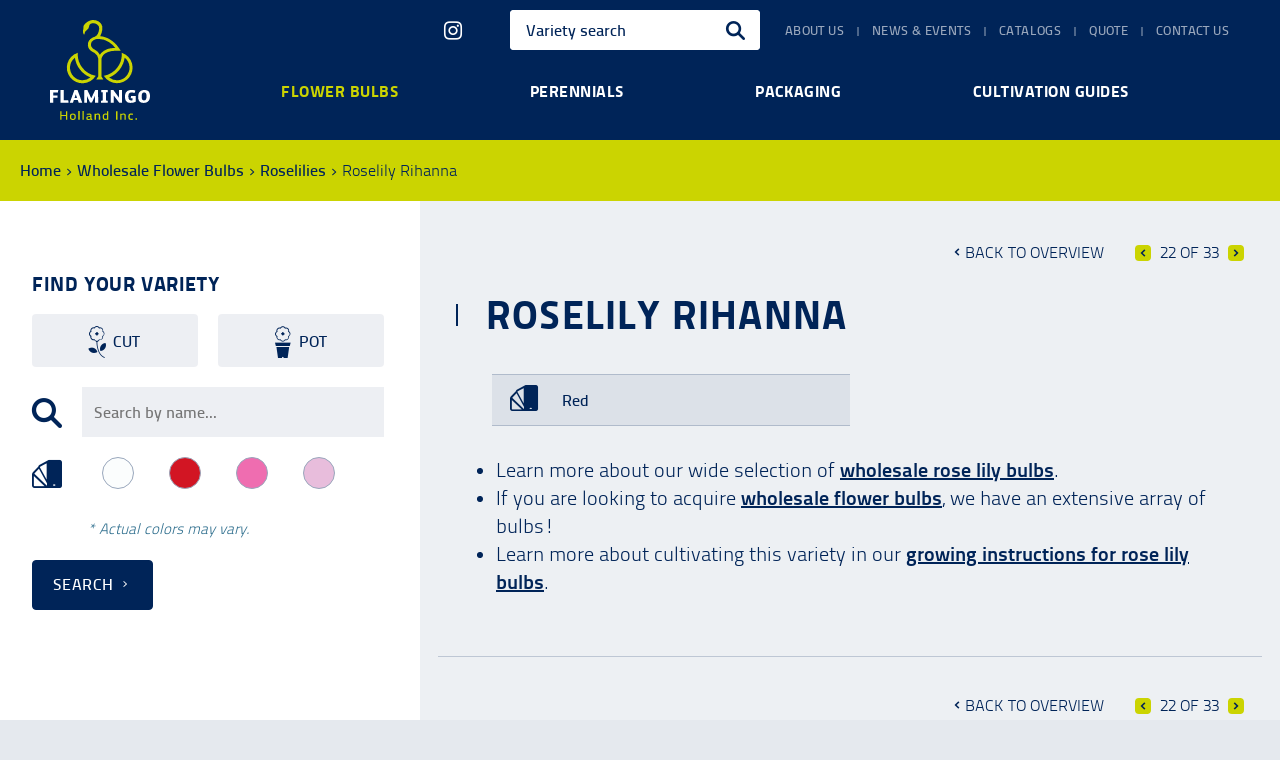

--- FILE ---
content_type: text/html; charset=utf-8
request_url: https://www.flamingoholland.com/wholesale-flower-bulbs/roselilies/roselily-rihanna
body_size: 9782
content:

<!DOCTYPE html>
<html lang="en-US">
<head>
	<meta charset="utf-8" />
	<meta name="viewport" content="width=device-width, initial-scale=1" />
	<meta name="theme-color" content="#002458" />
	<link rel="stylesheet" href="/assets/application.css">
<title>Roselily Rihanna - Flamingo Holland Inc.</title>

	
	<link rel="canonical" href="https://www.flamingoholland.com/wholesale-flower-bulbs/roselilies/roselily-rihanna" />

	<script>(function(w,d,s,l,i){w[l]=w[l]||[];w[l].push({'gtm.start':new Date().getTime(),event:'gtm.js'});var f=d.getElementsByTagName(s)[0],j=d.createElement(s),dl=l!='dataLayer'?'&l='+l:'';j.async=true;j.src='https://www.googletagmanager.com/gtm.js?id='+i+dl;f.parentNode.insertBefore(j,f);})(window,document,'script','dataLayer','GTM-TZ4RRCL');</script>
</head>
<body class="plantproduct">
	<noscript><iframe src="https://www.googletagmanager.com/ns.html?id=GTM-TZ4RRCL" height="0" width="0" style="display:none;visibility:hidden"></iframe></noscript>
	<div id="wrapper">

		<header class="navbar navbar-default navbar-static-top">
			<div class="navbar-header">
				<button type="button" class="collapsed navbar-toggle" data-target="#navigation" data-toggle="collapse">
					<span class="sr-only">Toggle navigation</span>
					<span class="icon-bar icon-bar-top"></span>
					<span class="icon-bar icon-bar-middle"></span>
					<span class="icon-bar icon-bar-bottom"></span>
				</button>
				<a href="/" class="navbar-brand">Flamingo Holland Inc.</a>
			</div>
    <ul class="social-media">
            <li><a href="https://www.instagram.com/flamingoholland/" target="_blank" rel="noopener"><i class="icon icon-instagram"></i> <span>Instagram</span></a></li>
    </ul>

			<nav id="navigation" class="navbar-collapse collapse">
			<ul class="nav navbar-nav navbar-right container-fluid">
			<li class="sub">
				<a href="/about-us">About us</a>
			<ul>
			<li>
				<a href="/about-us/partners">Partners</a>
			</li>
			<li>
				<a href="/about-us/faq">FAQ</a>
			</li>
			</ul>
			</li>
			<li>
				<a href="/news-and-events">News &amp; events</a>
			</li>
			<li>
				<a href="/catalogs">Catalogs</a>
			</li>
			<li>
				<a href="/quote">Quote</a>
			</li>
			<li>
				<a href="/contact-us">Contact us</a>
			</li>
			</ul>

					<form class="search-form" action="/search" method="get">
						<input type="text" name="q" class="input" placeholder="Variety search" />
						<input type="submit" class="button" value="Search" />
					</form>
				    <ul class="social-media">
            <li><a href="https://www.instagram.com/flamingoholland/" target="_blank" rel="noopener"><i class="icon icon-instagram"></i> <span>Instagram</span></a></li>
    </ul>

				<div class="container">
			<ul class="nav navbar-nav navbar-main">
			<li class="active sub">
				<a href="/wholesale-flower-bulbs">Flower bulbs</a>
			<ul>
			<li class="sub">
				<a href="/wholesale-flower-bulbs/lilies">Lilies</a>
		<ul>
				<li>
					<a href="/wholesale-flower-bulbs/lilies?flower-type=asiatic">Asiatic</a>
				</li>
				<li>
					<a href="/wholesale-flower-bulbs/lilies?flower-type=oriental">Oriental</a>
				</li>
				<li>
					<a href="/wholesale-flower-bulbs/lilies?flower-type=la+hybrid">LA Hybrid</a>
				</li>
				<li>
					<a href="/wholesale-flower-bulbs/lilies?flower-type=ot+hybrid">OT Hybrid</a>
				</li>
		</ul>
			</li>
			<li class="active">
				<a href="/wholesale-flower-bulbs/roselilies">Roselilies</a>
			</li>
			<li class="sub">
				<a href="/wholesale-flower-bulbs/freesias">Freesias</a>
		<ul>
				<li>
					<a href="/wholesale-flower-bulbs/freesias?flower-type=single">Single</a>
				</li>
				<li>
					<a href="/wholesale-flower-bulbs/freesias?flower-type=double">Double</a>
				</li>
		</ul>
			</li>
			<li>
				<a href="/wholesale-flower-bulbs/calla-lily-bulbs-and-zantandeschia-tubers">CALLA LILY BULBS AND ZANTANDESCHIA TUBERS</a>
			</li>
			<li>
				<a href="/wholesale-flower-bulbs/tulips">Tulips</a>
			</li>
			<li class="sub">
				<a href="/wholesale-flower-bulbs/dahlias">Dahlias</a>
		<ul>
				<li>
					<a href="/wholesale-flower-bulbs/dahlias?flower-type=ball+dahlia">Ball Dahlia</a>
				</li>
				<li>
					<a href="/wholesale-flower-bulbs/dahlias?flower-type=dahlia+karma">Dahlia Karma</a>
				</li>
				<li>
					<a href="/wholesale-flower-bulbs/dahlias?flower-type=decorative+dahlia">Decorative Dahlia</a>
				</li>
		</ul>
			</li>
			<li>
				<a href="/wholesale-flower-bulbs/tecolote-ranunculus">Tecolote&#174; Ranunculus</a>
			</li>
			</ul>
			</li>
			<li class="sub">
				<a href="/wholesale-bare-root-perennials">Perennials</a>
			<ul>
			<li class="sub">
				<a href="/wholesale-bare-root-perennials/peonies">Peonies</a>
		<ul>
				<li>
					<a href="/wholesale-bare-root-perennials/peonies?flower-type=single">Single</a>
				</li>
				<li>
					<a href="/wholesale-bare-root-perennials/peonies?flower-type=semi+double">Semi Double</a>
				</li>
				<li>
					<a href="/wholesale-bare-root-perennials/peonies?flower-type=double">Double</a>
				</li>
		</ul>
			</li>
			</ul>
			</li>
			<li class="sub">
				<a href="/wholesale-flower-packaging">Packaging</a>
			<ul>
			<li class="sub">
				<a href="/wholesale-flower-packaging/cut-flower-packaging">Cut flower packaging</a>
		<ul>
				<li>
					<a href="/wholesale-flower-packaging/cut-flower-packaging?packaging-type=bopp+flower+sleeves">BOPP flower sleeves</a>
				</li>
				<li>
					<a href="/wholesale-flower-packaging/cut-flower-packaging?packaging-type=cpp+flower+sleeves">CPP flower sleeves</a>
				</li>
		</ul>
			</li>
			<li class="sub">
				<a href="/wholesale-flower-packaging/bouquet-packaging">Bouquet packaging</a>
		<ul>
				<li>
					<a href="/wholesale-flower-packaging/bouquet-packaging?packaging-type=bouquet+sleeves">Bouquet sleeves</a>
				</li>
		</ul>
			</li>
			<li class="sub">
				<a href="/wholesale-flower-packaging/potted-plant-packaging">Potted Plant Packaging</a>
		<ul>
				<li>
					<a href="/wholesale-flower-packaging/potted-plant-packaging?packaging-type=pot+clear+cpp">Pot Clear CPP</a>
				</li>
		</ul>
			</li>
			<li>
				<a href="/wholesale-flower-packaging/custom-packaging">Custom Packaging</a>
			</li>
			<li>
				<a href="/wholesale-flower-packaging/horticultural-supplies">Horticultural Supplies</a>
			</li>
			</ul>
			</li>
			<li>
				<a href="/cultivation-guides">Cultivation guides</a>
			</li>
			</ul>

				</div>
			</nav>
		</header>
		

    <div class="breadcrumbs">
        <ul class="container">
                <li><a href="/">Home</a></li>
                <li><a href="/wholesale-flower-bulbs">Wholesale Flower Bulbs</a></li>
                <li><a href="/wholesale-flower-bulbs/roselilies">Roselilies</a></li>
            <li>Roselily Rihanna</li>
        </ul>
    </div>
		<main id="container">
			
<form class="filter" action="/wholesale-flower-bulbs/roselilies" method="get" data-category-id="1147">
    <h2>Find your variety</h2>
<p class="plant-type">
    <span class="checkbox cut">
        <input type="checkbox" name="plant-type" id="plant-type-cut" value="cut" />
        <label for="plant-type-cut">Cut</label>
    </span>
    <span class="checkbox pot">
        <input type="checkbox" name="plant-type" id="plant-type-pot" value="pot" />
        <label for="plant-type-pot">Pot</label>
    </span>
</p><p class="product-name">
    <input type="text" name="q" class="input" placeholder="Search by name..." />
</p><p class="product-color">
        <span class="checkbox white" title="White"><input type="checkbox" name="color" id="color-white" value="white" /><label for="color-white"></label></span>
        <span class="checkbox red" title="Red"><input type="checkbox" name="color" id="color-red" value="red" /><label for="color-red"></label></span>
        <span class="checkbox pink" title="Pink"><input type="checkbox" name="color" id="color-pink" value="pink" /><label for="color-pink"></label></span>
        <span class="checkbox light-pink" title="Light pink"><input type="checkbox" name="color" id="color-light-pink" value="light pink" /><label for="color-light-pink"></label></span>

    <small class="text-info"><em>* Actual colors may vary.</em></small>
</p>    <p class="submit">
        <button type="submit" class="btn btn-primary">Search</button>
    </p>
</form>
<div class="bg-gray product">
	<div class="container">

<div class="paging">
    <a class="back-to-overview" href="/wholesale-flower-bulbs/roselilies" title="Roselilies">Back to overview</a>
        <a class="previous" href="/wholesale-flower-bulbs/roselilies/roselily-ramona" title="Roselily Ramona&#174;">Previous</a>
    <span>22 of 33</span>
        <a class="next" href="/wholesale-flower-bulbs/roselilies/roselily-samantha" title="Roselily Samantha&#174;">Next</a>
</div>
			<h1>Roselily Rihanna</h1>
					<dl class="details">
			<dt class="icon icon-product-color">Color</dt>
			<dd>Red</dd>
			</dl>

			<div class="description">
				<ul>
<li><span>Learn more about our wide selection of </span><strong><a data-udi="umb://document/4e74e08a80ac499b8c2c35f36ddfd2c4" href="/wholesale-flower-bulbs/roselilies" title="Roselilies">wholesale rose lily bulbs</a></strong><span>. </span></li>
<li><span>If you are looking to acquire <strong><a data-udi="umb://document/b3542a1499cb41b3a733fe55fbb778c8" href="/wholesale-flower-bulbs" title="Flower Bulbs">wholesale flower bulbs</a></strong></span><span>, we have an extensive array of bulbs!</span></li>
<li><span>Learn more about cultivating this variety in our </span><strong><a data-udi="umb://document/e53509cfb1ed4007b3d1f4c8a5e7cb53" href="/cultivation-guides" title="Cultivation Guides">growing instructions for </a><a data-udi="umb://document/aafcf5556ad041339999ecd308caec1a" href="/cultivation-guides/roselily" title="Roselily">rose lily bulbs</a></strong><span>.</span></li>
</ul>
			</div>
	</div>
	<div class="container">

<div class="paging">
    <a class="back-to-overview" href="/wholesale-flower-bulbs/roselilies" title="Roselilies">Back to overview</a>
        <a class="previous" href="/wholesale-flower-bulbs/roselilies/roselily-ramona" title="Roselily Ramona&#174;">Previous</a>
    <span>22 of 33</span>
        <a class="next" href="/wholesale-flower-bulbs/roselilies/roselily-samantha" title="Roselily Samantha&#174;">Next</a>
</div>

	<div id="umbraco_form_f36621fa0672428c9d8a56568fa56d8d" class="umbraco-forms-form productquestion umbraco-forms-">
<form action="/wholesale-flower-bulbs/roselilies/roselily-rihanna" enctype="multipart/form-data" method="post"><input name="__RequestVerificationToken" type="hidden" value="tfgInbHkIG9xrTD32ob1kKYyyJxm2UAQHfI4TU_IVAqHYpOVhg1duPlgezIa1mT45OcqZigi-irt4eZ_3UKQexrrlck1" /><input data-val="true" data-val-required="The FormId field is required." id="FormId" name="FormId" type="hidden" value="f36621fa-0672-428c-9d8a-56568fa56d8d" /><input id="FormName" name="FormName" type="hidden" value="Product question" /><input data-val="true" data-val-required="The RecordId field is required." id="RecordId" name="RecordId" type="hidden" value="00000000-0000-0000-0000-000000000000" /><input id="PreviousClicked" name="PreviousClicked" type="hidden" value="" />			<input type="hidden" name="FormStep" value="0" />
			<input type="hidden" name="RecordState" value="[base64]" />
<div class="umbraco-forms-page">
		<h2>Ask a question about the &#39;Roselily Rihanna&#39;</h2>
	<div class="validation-summary-valid" data-valmsg-summary="true"><ul><li style="display:none"></li>
</ul></div>
		<fieldset class="umbraco-forms-fieldset" id="534a7d57-aa78-4049-b38f-5034604aeff0">
			<div class="row">
					<div class="umbraco-forms-container col-md-12">
							<p class=" umbraco-forms-field productname hidden">
								<input type="hidden"
	   name="125dd523-7188-4df1-eb89-c655fb4566c1"
	   id="125dd523-7188-4df1-eb89-c655fb4566c1"
	   class="hidden"
	   value="Roselily Rihanna" />
							</p>
							<p class=" umbraco-forms-field yourquestion longanswer mandatory alternating">
									<label for="a0f97d4f-ecfb-4cd8-d2ec-0b636b3e2440" class="umbraco-forms-label">Your question</label>
								<textarea class=""
		  name="a0f97d4f-ecfb-4cd8-d2ec-0b636b3e2440"
		  id="a0f97d4f-ecfb-4cd8-d2ec-0b636b3e2440"
		  rows="2"
		  cols="20"
		  		  		    data-val="true"  		    data-val-required="&lt;strong&gt;Your question:&lt;/strong&gt; is required, but not entered."  		  ></textarea>
							</p>
					</div>
			</div>
		</fieldset>
		<fieldset class="umbraco-forms-fieldset" id="0a9001e9-72c7-4335-e1c7-c456db27cecf">
			<div class="row">
					<div class="umbraco-forms-container col-md-6">
							<p class=" umbraco-forms-field companyname shortanswer">
									<label for="07430329-4932-4451-fcd9-de7046713695" class="umbraco-forms-label">Company name</label>
								<input type="text"
	   name="07430329-4932-4451-fcd9-de7046713695"
	   id="07430329-4932-4451-fcd9-de7046713695"
	   class=" text"
	   value=""
	   maxlength="500"
	   	   	   	   	    />
							</p>
							<p class=" umbraco-forms-field contactname shortanswer mandatory alternating">
									<label for="f3e77714-e7bc-4be6-fd67-4637c90bc82b" class="umbraco-forms-label">Contact name</label>
								<input type="text"
	   name="f3e77714-e7bc-4be6-fd67-4637c90bc82b"
	   id="f3e77714-e7bc-4be6-fd67-4637c90bc82b"
	   class=" text"
	   value=""
	   maxlength="500"
	   	   	     data-val="true"  	     data-val-required="&lt;strong&gt;Contact name:&lt;/strong&gt; is required, but not entered."  	    />
							</p>
							<p class=" umbraco-forms-field phone shortanswer">
									<label for="8c2bb781-5c9c-4bca-a0ad-ee6acf619ee0" class="umbraco-forms-label">Phone</label>
								<input type="text"
	   name="8c2bb781-5c9c-4bca-a0ad-ee6acf619ee0"
	   id="8c2bb781-5c9c-4bca-a0ad-ee6acf619ee0"
	   class=" text"
	   value=""
	   maxlength="500"
	   	   	   	   	    />
							</p>
							<p class=" umbraco-forms-field email shortanswer mandatory alternating">
									<label for="909e1c40-cdce-4463-9a3c-3a7f151b4f49" class="umbraco-forms-label">Email</label>
								<input type="text"
	   name="909e1c40-cdce-4463-9a3c-3a7f151b4f49"
	   id="909e1c40-cdce-4463-9a3c-3a7f151b4f49"
	   class=" text"
	   value=""
	   maxlength="500"
	   	   	     data-val="true"  	     data-val-required="&lt;strong&gt;Email:&lt;/strong&gt; is required, but not entered."  	     data-val-regex="&lt;strong&gt;Email:&lt;/strong&gt; contains an invalid email address." data-val-regex-pattern="[a-zA-Z0-9_.+-]+@[a-zA-Z0-9-]+.[a-zA-Z0-9-.]+"   />
							</p>
					</div>
					<div class="umbraco-forms-container col-md-6">
							<p class=" umbraco-forms-field address shortanswer">
									<label for="4bbf5af7-422e-4b90-9931-48313f5effbc" class="umbraco-forms-label">Address</label>
								<input type="text"
	   name="4bbf5af7-422e-4b90-9931-48313f5effbc"
	   id="4bbf5af7-422e-4b90-9931-48313f5effbc"
	   class=" text"
	   value=""
	   maxlength="500"
	   	   	   	   	    />
							</p>
							<p class=" umbraco-forms-field city shortanswer alternating">
									<label for="f3321e7b-1d9b-40f5-915b-d9a4c5525fd9" class="umbraco-forms-label">City</label>
								<input type="text"
	   name="f3321e7b-1d9b-40f5-915b-d9a4c5525fd9"
	   id="f3321e7b-1d9b-40f5-915b-d9a4c5525fd9"
	   class=" text"
	   value=""
	   maxlength="500"
	   	   	   	   	    />
							</p>
							<p class=" umbraco-forms-field state shortanswer">
									<label for="4babfe8d-651a-432c-b1d8-e464b9f6a3eb" class="umbraco-forms-label">State</label>
								<input type="text"
	   name="4babfe8d-651a-432c-b1d8-e464b9f6a3eb"
	   id="4babfe8d-651a-432c-b1d8-e464b9f6a3eb"
	   class=" text"
	   value=""
	   maxlength="500"
	   	   	   	   	    />
							</p>
							<p class=" umbraco-forms-field zipcode shortanswer alternating">
									<label for="56d81260-45f1-4e53-949d-a91792a00be7" class="umbraco-forms-label">Zip code</label>
								<input type="text"
	   name="56d81260-45f1-4e53-949d-a91792a00be7"
	   id="56d81260-45f1-4e53-949d-a91792a00be7"
	   class=" text"
	   value=""
	   maxlength="500"
	   	   	   	   	    />
							</p>
							<p class=" umbraco-forms-field country shortanswer">
									<label for="e4c82838-7f3b-4e83-8803-de115dd0d372" class="umbraco-forms-label">Country</label>
								<input type="text"
	   name="e4c82838-7f3b-4e83-8803-de115dd0d372"
	   id="e4c82838-7f3b-4e83-8803-de115dd0d372"
	   class=" text"
	   value=""
	   maxlength="500"
	   	   	   	   	    />
							</p>
					</div>
			</div>
		</fieldset>
		<fieldset class="umbraco-forms-fieldset" id="e1afdf62-b46e-40ee-8793-fe69120e747a">
			<div class="row">
					<div class="umbraco-forms-container col-md-12">
							<p class=" umbraco-forms-field email2 shortanswer mandatory">
									<label for="af6d6c4d-10aa-45b9-94b2-31be45438af9" class="umbraco-forms-label">Email 2</label>
								<input type="text"
	   name="email2"
	   id="af6d6c4d-10aa-45b9-94b2-31be45438af9"
	   class=" text"
	   value=""
	   maxlength="500"
	   	   	   	   	    />
							</p>
					</div>
			</div>
		</fieldset>
	<div style="display: none;">
		<input type="text" name="f36621fa0672428c9d8a56568fa56d8d" />
	</div>
	<div class="umbraco-forms-navigation button-container">
							<button type="submit" name="submitbtn" class="btn btn-secondary">Send</button>
	</div>
</div><input name='ufprt' type='hidden' value='[base64]' /></form>	</div>

	</div>

</div>
		</main>
		<div id="newsletter" class="mailing">
			<div class="container">

	<div id="umbraco_form_3192cfb2989e4905ad44048b7acf49c6" class="umbraco-forms-form newsletter umbraco-forms-bootstrap3-horizontal">
<form action="/wholesale-flower-bulbs/roselilies/roselily-rihanna" enctype="multipart/form-data" method="post"><input name="__RequestVerificationToken" type="hidden" value="ljhIS5xAPsREHI8VMam1mdEf27YUjz5lgJ3vAnb2gX392vZ46ORco4b7GmGwUBnGg1PZpbZoe6XtUVGJclMv17fdBSg1" /><input data-val="true" data-val-required="The FormId field is required." id="FormId" name="FormId" type="hidden" value="3192cfb2-989e-4905-ad44-048b7acf49c6" /><input id="FormName" name="FormName" type="hidden" value="Newsletter" /><input data-val="true" data-val-required="The RecordId field is required." id="RecordId" name="RecordId" type="hidden" value="00000000-0000-0000-0000-000000000000" /><input id="PreviousClicked" name="PreviousClicked" type="hidden" value="" />			<input type="hidden" name="FormStep" value="0" />
			<input type="hidden" name="RecordState" value="[base64]" />
<input name='ufprt' type='hidden' value='[base64]' /></form>	</div>

			</div>
		</div>
		<footer>
			<div class="container">
				<div class="row">
					<div class="col-md-3 categories">
						<h2>Product categories</h2>
			<ul>
			<li class="active">
				<a href="/wholesale-flower-bulbs">Wholesale Flower Bulbs</a>
			</li>
			<li>
				<a href="/wholesale-bare-root-perennials">Wholesale Bare Root Perennials</a>
			</li>
			<li>
				<a href="/wholesale-flower-packaging">Wholesale Flower Packaging</a>
			</li>
			</ul>

					</div>
					<div class="col-md-3 popular-pages">
						<h2>Popular pages</h2>
			<ul>
			<li>
				<a href="/about-us">About us</a>
			</li>
			<li>
				<a href="/news-and-events">News &amp; events</a>
			</li>
			<li>
				<a href="/cultivation-guides">Cultivation Guides</a>
			</li>
			<li>
				<a href="/about-us/faq">FAQ</a>
			</li>
			</ul>

					</div>
					<div class="col-md-3 social-media">
						<h2>Social media</h2>
    <ul class="social-media">
            <li><a href="https://www.linkedin.com/company/flamingo-holland-inc-usa" target="_blank" rel="noopener"><i class="icon icon-linkedin"></i> <span>LinkedIn</span></a></li>
            <li><a href="https://www.instagram.com/flamingoholland/" target="_blank" rel="noopener"><i class="icon icon-instagram"></i> <span>Instagram</span></a></li>
            <li><a href="https://www.youtube.com/user/FlamingoHolland" target="_blank" rel="noopener"><i class="icon icon-youtube"></i> <span>YouTube</span></a></li>
            <li><a href="https://twitter.com/FlamingoHolland" target="_blank" rel="noopener"><i class="icon icon-twitter"></i> <span>Twitter</span></a></li>
    </ul>

					</div>
					<div class="col-md-3 contact-information">
						<h2>Contact</h2>
						<p>
								<strong>Flamingo Holland Inc.</strong><br />
							1250 Avenida Chelsea, Vista, CA 92081<br />
								<br />
															<span>Phone</span><a href="tel:+17607341033">760.734.1033</a><br />
																						<span>Fax</span>760.727.1173<br />
															<span>Email</span><a href="/cdn-cgi/l/email-protection#3950575f56795f55585450575e565156555558575d175a5654"><span class="__cf_email__" data-cfemail="3c55525a537c5a505d5155525b53545350505d5258125f5351">[email&#160;protected]</span></a><br />
						</p>
							<p><a href="/contact-us" class="arrow">More contact</a></p>
					</div>
				</div>
			</div>
			<div class="legal">
				<ul class="container">
					<li>&copy; 2017 - 2026 Flamingo Holland Inc.</li>
			<li>
				<a href="/terms-conditions">Terms &amp; Conditions</a>
			</li>
			<li>
				<a href="/privacy-policy">Privacy Policy</a>
			</li>
			<li>
				<a href="/sitemap">Sitemap</a>
			</li>

					<li class="developer"><a href="https://www.panoramastudios.nl/" target="_blank" rel="noopener">A Panorama Studios website</a></li>
				</ul>
			</div>
		</footer>
	</div>
	<script data-cfasync="false" src="/cdn-cgi/scripts/5c5dd728/cloudflare-static/email-decode.min.js"></script><script src="https://code.jquery.com/jquery-3.6.0.min.js" integrity="sha256-/xUj+3OJU5yExlq6GSYGSHk7tPXikynS7ogEvDej/m4=" crossorigin="anonymous"></script>
	<script>!function(){"use strict";var e,t,n,r,o,u={},i={};function c(e){var t=i[e];if(void 0!==t)return t.exports;var n=i[e]={exports:{}};return u[e].call(n.exports,n,n.exports,c),n.exports}c.m=u,e=[],c.O=function(t,n,r,o){if(!n){var u=1/0;for(a=0;a<e.length;a++){n=e[a][0],r=e[a][1],o=e[a][2];for(var i=!0,f=0;f<n.length;f++)(!1&o||u>=o)&&Object.keys(c.O).every((function(e){return c.O[e](n[f])}))?n.splice(f--,1):(i=!1,o<u&&(u=o));i&&(e.splice(a--,1),t=r())}return t}o=o||0;for(var a=e.length;a>0&&e[a-1][2]>o;a--)e[a]=e[a-1];e[a]=[n,r,o]},c.n=function(e){var t=e&&e.__esModule?function(){return e.default}:function(){return e};return c.d(t,{a:t}),t},n=Object.getPrototypeOf?function(e){return Object.getPrototypeOf(e)}:function(e){return e.__proto__},c.t=function(e,r){if(1&r&&(e=this(e)),8&r)return e;if("object"==typeof e&&e){if(4&r&&e.__esModule)return e;if(16&r&&"function"==typeof e.then)return e}var o=Object.create(null);c.r(o);var u={};t=t||[null,n({}),n([]),n(n)];for(var i=2&r&&e;"object"==typeof i&&!~t.indexOf(i);i=n(i))Object.getOwnPropertyNames(i).forEach((function(t){u[t]=function(){return e[t]}}));return u.default=function(){return e},c.d(o,u),o},c.d=function(e,t){for(var n in t)c.o(t,n)&&!c.o(e,n)&&Object.defineProperty(e,n,{enumerable:!0,get:t[n]})},c.f={},c.e=function(e){return Promise.all(Object.keys(c.f).reduce((function(t,n){return c.f[n](e,t),t}),[]))},c.u=function(e){return(292===e?"waypoints":e)+".js"},c.miniCssF=function(e){return{34:"application",156:"umbraco"}[e]+".css"},c.g=function(){if("object"==typeof globalThis)return globalThis;try{return this||new Function("return this")()}catch(e){if("object"==typeof window)return window}}(),c.o=function(e,t){return Object.prototype.hasOwnProperty.call(e,t)},r={},o="website:",c.l=function(e,t,n,u){if(r[e])r[e].push(t);else{var i,f;if(void 0!==n)for(var a=document.getElementsByTagName("script"),l=0;l<a.length;l++){var s=a[l];if(s.getAttribute("src")==e||s.getAttribute("data-webpack")==o+n){i=s;break}}i||(f=!0,(i=document.createElement("script")).charset="utf-8",i.timeout=120,c.nc&&i.setAttribute("nonce",c.nc),i.setAttribute("data-webpack",o+n),i.src=e),r[e]=[t];var d=function(t,n){i.onerror=i.onload=null,clearTimeout(p);var o=r[e];if(delete r[e],i.parentNode&&i.parentNode.removeChild(i),o&&o.forEach((function(e){return e(n)})),t)return t(n)},p=setTimeout(d.bind(null,void 0,{type:"timeout",target:i}),12e4);i.onerror=d.bind(null,i.onerror),i.onload=d.bind(null,i.onload),f&&document.head.appendChild(i)}},c.r=function(e){"undefined"!=typeof Symbol&&Symbol.toStringTag&&Object.defineProperty(e,Symbol.toStringTag,{value:"Module"}),Object.defineProperty(e,"__esModule",{value:!0})},c.p="/assets/",function(){var e={666:0};c.f.j=function(t,n){var r=c.o(e,t)?e[t]:void 0;if(0!==r)if(r)n.push(r[2]);else if(666!=t){var o=new Promise((function(n,o){r=e[t]=[n,o]}));n.push(r[2]=o);var u=c.p+c.u(t),i=new Error;c.l(u,(function(n){if(c.o(e,t)&&(0!==(r=e[t])&&(e[t]=void 0),r)){var o=n&&("load"===n.type?"missing":n.type),u=n&&n.target&&n.target.src;i.message="Loading chunk "+t+" failed.\n("+o+": "+u+")",i.name="ChunkLoadError",i.type=o,i.request=u,r[1](i)}}),"chunk-"+t,t)}else e[t]=0},c.O.j=function(t){return 0===e[t]};var t=function(t,n){var r,o,u=n[0],i=n[1],f=n[2],a=0;for(r in i)c.o(i,r)&&(c.m[r]=i[r]);for(f&&f(c),t&&t(n);a<u.length;a++)o=u[a],c.o(e,o)&&e[o]&&e[o][0](),e[u[a]]=0;c.O()},n=self.webpackChunkwebsite=self.webpackChunkwebsite||[];n.forEach(t.bind(null,0)),n.push=t.bind(null,n.push.bind(n))}(),c.O()}();
//# sourceMappingURL=runtime.js.map</script>
	<script src="/assets/application.js"></script>
<script defer src="https://static.cloudflareinsights.com/beacon.min.js/vcd15cbe7772f49c399c6a5babf22c1241717689176015" integrity="sha512-ZpsOmlRQV6y907TI0dKBHq9Md29nnaEIPlkf84rnaERnq6zvWvPUqr2ft8M1aS28oN72PdrCzSjY4U6VaAw1EQ==" data-cf-beacon='{"version":"2024.11.0","token":"6ce8b610dff3458d945337a867749d50","r":1,"server_timing":{"name":{"cfCacheStatus":true,"cfEdge":true,"cfExtPri":true,"cfL4":true,"cfOrigin":true,"cfSpeedBrain":true},"location_startswith":null}}' crossorigin="anonymous"></script>
</body>
</html>

--- FILE ---
content_type: text/javascript; charset=utf-8
request_url: https://www.flamingoholland.com/assets/92.js
body_size: 914
content:
(self.webpackChunkwebsite=self.webpackChunkwebsite||[]).push([[92],{4092:function(t,e,a){var o,n,i;!function(r){"use strict";n=[a(3609)],void 0===(i="function"==typeof(o=function(t){var e=-1,a=-1,o=function(t){return parseFloat(t)||0},n=function(e){var a=t(e),n=null,i=[];return a.each((function(){var e=t(this),a=e.offset().top-o(e.css("margin-top")),r=i.length>0?i[i.length-1]:null;null===r?i.push(e):Math.floor(Math.abs(n-a))<=1?i[i.length-1]=r.add(e):i.push(e),n=a})),i},i=function(e){var a={byRow:!0,property:"height",target:null,remove:!1};return"object"==typeof e?t.extend(a,e):("boolean"==typeof e?a.byRow=e:"remove"===e&&(a.remove=!0),a)},r=t.fn.matchHeight=function(e){var a=i(e);if(a.remove){var o=this;return this.css(a.property,""),t.each(r._groups,(function(t,e){e.elements=e.elements.not(o)})),this}return this.length<=1&&!a.target||(r._groups.push({elements:this,options:a}),r._apply(this,a)),this};r.version="0.7.2",r._groups=[],r._throttle=80,r._maintainScroll=!1,r._beforeUpdate=null,r._afterUpdate=null,r._rows=n,r._parse=o,r._parseOptions=i,r._apply=function(e,a){var s=i(a),h=t(e),c=[h],l=t(window).scrollTop(),p=t("html").outerHeight(!0),u=h.parents().filter(":hidden");return u.each((function(){var e=t(this);e.data("style-cache",e.attr("style"))})),u.css("display","block"),s.byRow&&!s.target&&(h.each((function(){var e=t(this),a=e.css("display");"inline-block"!==a&&"flex"!==a&&"inline-flex"!==a&&(a="block"),e.data("style-cache",e.attr("style")),e.css({display:a,"padding-top":"0","padding-bottom":"0","margin-top":"0","margin-bottom":"0","border-top-width":"0","border-bottom-width":"0",height:"100px",overflow:"hidden"})})),c=n(h),h.each((function(){var e=t(this);e.attr("style",e.data("style-cache")||"")}))),t.each(c,(function(e,a){var n=t(a),i=0;if(s.target)i=s.target.outerHeight(!1);else{if(s.byRow&&n.length<=1)return void n.css(s.property,"");n.each((function(){var e=t(this),a=e.attr("style"),o=e.css("display");"inline-block"!==o&&"flex"!==o&&"inline-flex"!==o&&(o="block");var n={display:o};n[s.property]="",e.css(n),e.outerHeight(!1)>i&&(i=e.outerHeight(!1)),a?e.attr("style",a):e.css("display","")}))}n.each((function(){var e=t(this),a=0;s.target&&e.is(s.target)||("border-box"!==e.css("box-sizing")&&(a+=o(e.css("border-top-width"))+o(e.css("border-bottom-width")),a+=o(e.css("padding-top"))+o(e.css("padding-bottom"))),e.css(s.property,i-a+"px"))}))})),u.each((function(){var e=t(this);e.attr("style",e.data("style-cache")||null)})),r._maintainScroll&&t(window).scrollTop(l/p*t("html").outerHeight(!0)),this},r._applyDataApi=function(){var e={};t("[data-match-height], [data-mh]").each((function(){var a=t(this),o=a.attr("data-mh")||a.attr("data-match-height");e[o]=o in e?e[o].add(a):a})),t.each(e,(function(){this.matchHeight(!0)}))};var s=function(e){r._beforeUpdate&&r._beforeUpdate(e,r._groups),t.each(r._groups,(function(){r._apply(this.elements,this.options)})),r._afterUpdate&&r._afterUpdate(e,r._groups)};r._update=function(o,n){if(n&&"resize"===n.type){var i=t(window).width();if(i===e)return;e=i}o?-1===a&&(a=setTimeout((function(){s(n),a=-1}),r._throttle)):s(n)},t(r._applyDataApi);var h=t.fn.on?"on":"bind";t(window)[h]("load",(function(t){r._update(!1,t)})),t(window)[h]("resize orientationchange",(function(t){r._update(!0,t)}))})?o.apply(e,n):o)||(t.exports=i)}()}}]);
//# sourceMappingURL=92.js.map

--- FILE ---
content_type: image/svg+xml
request_url: https://www.flamingoholland.com/assets/images/flamingo-holland-logo.d62d26649e6d1980d2822fe25c0eb35c.svg
body_size: 1781
content:
<svg xmlns="http://www.w3.org/2000/svg" width="140" height="140"><path d="M20 102.75h3.18v-5h4.24l.22-2.35h-4.46v-2.91H28l.22-2.38H20zm13.67-2.38V90.11h-3.24v12.63h8.08l-.2-2.38zm10.72-10.26l-4.63 12.63h3.18l1-2.83h3.81l.93 2.83h3.57l-4.7-12.63zm.19 7.79l1.09-3.33a3.17 3.17 0 00.13-.51 2.74 2.74 0 000-.43 3.29 3.29 0 000 .42 3 3 0 00.12.51L47 97.9zm20.56-7.79l-3.88 8.15-3.87-8.15h-3l-.2 12.63h2.76l.05-6.9.06.21.07.2.09.22.12.25 2.65 5.7H62l2.66-5.9q.11-.26.17-.46t.12-.41l.1 7.09h3.16l-.18-12.63zM76 92.36l1.7-.13v-2.12h-6.55v2.12l1.67.13v8.22l-1.76.11v2.05h6.73v-2.05l-1.79-.11zm13.08 5.45l-.08-.1-.09-.14-.14-.19-.21-.28-5.13-7h-2.72v12.63h3v-7.34a1.29 1.29 0 00.18.3l.33.44 5.05 6.62h2.79V90.11h-3zm11.67.45h1.87v2.05l-.29.07-.29.05h-.68a3.45 3.45 0 01-1.24-.21 2.24 2.24 0 01-.95-.7 3.44 3.44 0 01-.61-1.27 7.38 7.38 0 01-.21-1.92 6.25 6.25 0 01.21-1.75 3.12 3.12 0 01.6-1.18 2.31 2.31 0 01.95-.66 3.46 3.46 0 011.23-.21h.78q.4 0 .81.1t.81.18a6.93 6.93 0 01.78.26l.79-2.45-.67-.25-.62-.18-.61-.13-.65-.08h-1.58a7.35 7.35 0 00-2.62.44 5.18 5.18 0 00-2 1.29 5.67 5.67 0 00-1.23 2.1 9 9 0 00-.33 2.91 9.32 9.32 0 00.37 2.82 4.81 4.81 0 001.1 1.92 4.28 4.28 0 001.77 1.09 7.7 7.7 0 002.41.34 12.26 12.26 0 001.47-.09 11.86 11.86 0 001.39-.25 9.57 9.57 0 001.25-.39 7 7 0 001-.51v-5.58H101zm19.07-4.08a6.55 6.55 0 00-.49-1.59 4.31 4.31 0 00-.8-1.18 4 4 0 00-1.11-.8 5.35 5.35 0 00-1.4-.46 9.09 9.09 0 00-1.68-.14 7.38 7.38 0 00-2.64.44 5.05 5.05 0 00-1.94 1.29 5.58 5.58 0 00-1.19 2.08 9 9 0 00-.41 2.83 11.9 11.9 0 00.16 2.06 6.59 6.59 0 00.48 1.6 4.29 4.29 0 00.79 1.19 3.9 3.9 0 001.09.8 5.29 5.29 0 001.39.45 9.06 9.06 0 001.68.15 7.63 7.63 0 001.92-.23 5.85 5.85 0 001.56-.65 5.06 5.06 0 001.21-1 5.64 5.64 0 00.86-1.34 7 7 0 00.51-1.61 9.55 9.55 0 00.17-1.83 11.31 11.31 0 00-.15-2.05zm-3.43 3.88a3.94 3.94 0 01-.44 1.28 2.09 2.09 0 01-.79.79 2.4 2.4 0 01-1.18.27 2.32 2.32 0 01-1-.21 1.75 1.75 0 01-.73-.69 3.71 3.71 0 01-.44-1.25 10.31 10.31 0 01-.15-1.89 7.89 7.89 0 01.17-1.77 3.5 3.5 0 01.5-1.21 2.05 2.05 0 01.8-.7 2.48 2.48 0 011.08-.23 2.22 2.22 0 011.05.23 1.85 1.85 0 01.72.71 3.65 3.65 0 01.42 1.21 10.87 10.87 0 010 3.45z" fill="#fff"/><path fill="#cbd401" d="M35.92 116.09h-4.3v3.77h-1.3v-8.59h1.3v3.67h4.3v-3.67h1.32v8.59h-1.32v-3.77zm9.87.63c0 2.08-.65 3.28-2.93 3.28s-3-1.15-3-3.28.75-3.17 3-3.17 2.93 1.13 2.93 3.17m-1.29 0c0-1.47-.44-2.12-1.64-2.12s-1.67.59-1.67 2.12.28 2.22 1.67 2.22 1.64-.74 1.64-2.22m3.86-5.67h1.28v8.82h-1.28zm4.14 0h1.28v8.82H52.5zm9.07 7.34c0 .42.26.54.66.59v1a2.35 2.35 0 01-1.71-.45 7.4 7.4 0 01-2.34.46 1.74 1.74 0 01-1.88-1.94c0-1.26.73-1.75 2.15-1.86l1.88-.15v-.45a.87.87 0 00-1-.94c-1 0-2.58.17-2.58.17l-.05-1a24.32 24.32 0 012.71-.25c1.44 0 2.21.58 2.21 2zm-3-1.3c-.7 0-1 .36-1 .94s.3 1 .82 1a8.3 8.3 0 001.92-.31V117zm6.05 2.77v-6.18h1.27v.32a5.91 5.91 0 011.94-.5c1.87 0 2.32.93 2.32 3.08v3.23h-1.29v-3.22c0-1.4-.18-2-1.25-2a5.91 5.91 0 00-1.72.37v4.85zm13.71 0h-1.26v-.36a5.16 5.16 0 01-1.9.48c-1.56 0-2.49-.72-2.49-3.22 0-2.2.82-3.22 2.8-3.22.55 0 1.45.14 1.59.15v-2.5h1.27zm-1.27-1.31v-3.83c-.15 0-.94-.12-1.51-.12-1.17 0-1.59.69-1.59 2.18 0 1.73.57 2.12 1.37 2.13a6.3 6.3 0 001.72-.36m9.03-7.28h1.31v8.59h-1.31zm4.24 8.59v-6.18h1.27v.32a5.91 5.91 0 011.94-.5c1.87 0 2.32.93 2.32 3.08v3.23h-1.29v-3.22c0-1.4-.18-2-1.25-2a5.91 5.91 0 00-1.72.37v4.85zm12.81-6.11l-.05 1s-1.06-.11-1.58-.11c-1.47 0-1.83.53-1.83 2s.3 2.2 1.84 2.2c.51 0 1.57-.1 1.57-.1v1a18.47 18.47 0 01-2 .2c-2.1 0-2.79-.93-2.79-3.32s.81-3.13 2.81-3.13a17.28 17.28 0 011.94.2m2.56 4.54h1.38v1.63h-1.38zM77.9 45.67zm-30.21 8.51V52.8l-.47.17a15.6 15.6 0 1018.27 23.25l.27-.42-.49-.1a21.9 21.9 0 01-17.58-21.52m4.81 26.07a12.41 12.41 0 01-8.83-3.69 12.62 12.62 0 011.24-18.88 25 25 0 0015.48 19.74 12.39 12.39 0 01-7.89 2.83M92.31 53l-.47-.17v1.38A21.9 21.9 0 0174.3 75.7l-.49.1.27.42A15.55 15.55 0 1092.31 53m3.59 23.6a12.41 12.41 0 01-16.72.86 25 25 0 0015.48-19.78 12.62 12.62 0 011.24 18.88M78.08 52a20.31 20.31 0 016.56-1.21h.13l5.9-.11-1.39-2.18-.14.09.14-.09C83.07 39.42 75.69 36.86 71 36.29l-.83-.08a19.76 19.76 0 002.19-6.79v-1a7.91 7.91 0 00-4-7.09A10 10 0 0063.38 20a9.66 9.66 0 00-1.73.14C58 20.68 55 23.87 54.9 24a4.37 4.37 0 00-1.53 3.31 3.8 3.8 0 00.09.87 15.32 15.32 0 00-.46 3.37c0 2.52 1.05 3 1.11 3.06l.25.11v-.35a5.63 5.63 0 012.48-4.32 5.1 5.1 0 002.36-4.15.72.72 0 010-.08c.05-.38.36-2 3-2.59h.29a7.14 7.14 0 01.81 0 6.57 6.57 0 013.88 1.19 4.52 4.52 0 012 4.06v.5a14.64 14.64 0 01-1.37 4.84 5.71 5.71 0 01-3.66 3.21L64 37a12.54 12.54 0 00-1.76.82 8.07 8.07 0 00-4.37 7.16 1.65 1.65 0 000 .17v.08a8.36 8.36 0 004.38 6.49l.08-.12v.13l.68.34.43.22.14.07a16 16 0 011.37.84 8.13 8.13 0 013.31 5.52v17.55l-1.94 3.18h7l-1.94-3.18V59.1c.79-4 3.63-5.9 6.62-7.06m-6.65.8a12.25 12.25 0 00-1.54 2 12.2 12.2 0 00-1-1.66 9.13 9.13 0 00-2.22-2.29c-2.16-1.43-2.56-1.62-3.88-2.53a4.91 4.91 0 01.9-8.2 9.48 9.48 0 012.09-.91 12.9 12.9 0 012.79-.36h.06A19.4 19.4 0 0178.86 42a28 28 0 016.51 6h-1.22a20.4 20.4 0 00-6.21.92l-.87.3a14.9 14.9 0 00-5.64 3.62"/></svg>